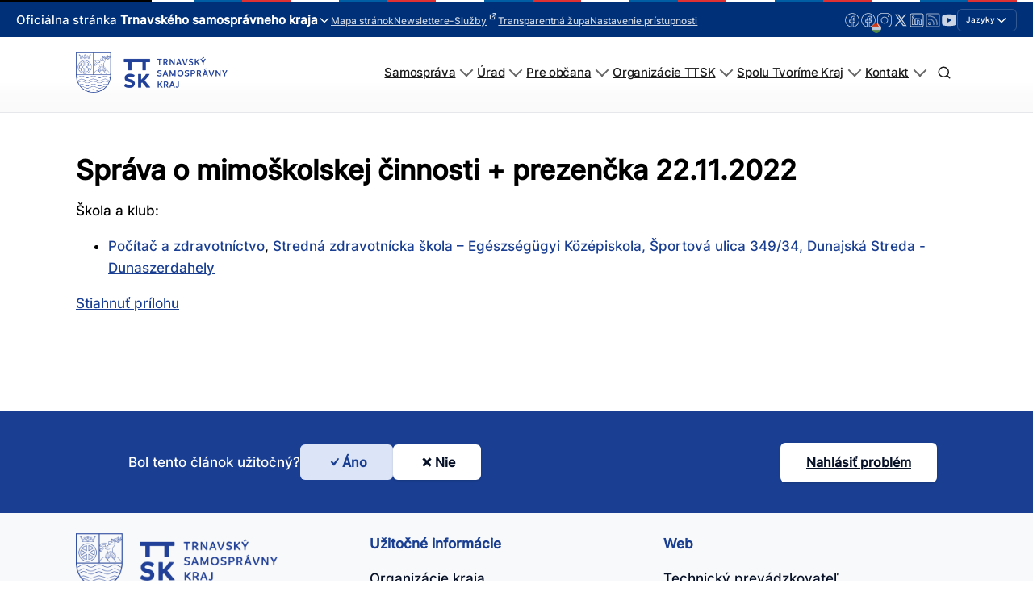

--- FILE ---
content_type: text/javascript
request_url: https://trnava-vuc.sk/wp-content/plugins/trnava_vuc/public/js/top-header.js?ver=1.1.3.3620
body_size: 3232
content:
document.addEventListener('DOMContentLoaded', function() {
    const topHeader = document.querySelector('.top-header');
    
    // Official info toggle
    topHeader?.addEventListener('click', function(e) {
        const toggle = e.target.closest('.official-info-toggle');
        if (!toggle) return;
        
        e.preventDefault();
        const content = toggle.nextElementSibling;
        const isExpanded = toggle.getAttribute('aria-expanded') === 'true';
        
        // Close language dropdown if open
        document.querySelectorAll('.language-toggle[aria-expanded="true"]')
               .forEach(btn => btn.click());
        
        // Toggle states
        toggle.setAttribute('aria-expanded', !isExpanded);
        content.hidden = isExpanded;
    });
    
    // Language toggle
    topHeader?.addEventListener('click', function(e) {
        const toggle = e.target.closest('.language-toggle');
        if (!toggle) return;
        
        e.preventDefault();
        const dropdown = toggle.nextElementSibling;
        const isExpanded = toggle.getAttribute('aria-expanded') === 'true';
        
        // Close official info if open
        document.querySelectorAll('.official-info-toggle[aria-expanded="true"]')
               .forEach(btn => btn.click());
        
        // Toggle states
        toggle.setAttribute('aria-expanded', !isExpanded);
        dropdown.hidden = isExpanded;
    });
    
    // Mobile menu toggle (working version)
    topHeader?.addEventListener('click', function(e) {
        const toggle = e.target.closest('.mobile-menu-toggler');
        if (!toggle) return;
        
        e.preventDefault();
        const menu = toggle.nextElementSibling;
        const isExpanded = toggle.getAttribute('aria-expanded') === 'true';
        
        // Close other dropdowns
        document.querySelectorAll('.official-info-toggle[aria-expanded="true"], .language-toggle[aria-expanded="true"]')
               .forEach(btn => btn.click());
        
        // Toggle states
        toggle.setAttribute('aria-expanded', !isExpanded);
        menu.hidden = isExpanded;
        document.body.classList.toggle('menu-open', !isExpanded);
    });
    
    // Close dropdowns when clicking outside (vanilla JS version)
    document.addEventListener('click', function(e) {
        if (!e.target.closest('.official-info, .language-selector, .mobile-menu-toggler')) {
            document.querySelectorAll('.official-info-toggle[aria-expanded="true"], .language-toggle[aria-expanded="true"], .mobile-menu-toggler[aria-expanded="true"]')
                   .forEach(btn => {
                       btn.setAttribute('aria-expanded', 'false');
                       const content = btn.nextElementSibling;
                       if(content) content.hidden = true;
                   });
        }
    });
    
    // Close dropdowns on escape key
    document.addEventListener('keydown', function(e) {
        if (e.key === 'Escape') {
            document.querySelectorAll('.official-info-toggle[aria-expanded="true"], .language-toggle[aria-expanded="true"], .mobile-menu-toggler[aria-expanded="true"]')
                   .forEach(btn => btn.click());
        }
    });
}); 

--- FILE ---
content_type: text/javascript
request_url: https://trnava-vuc.sk/wp-content/plugins/trnava_vuc/public/js/accessibility.js?ver=1.1.3.3620.1769464648
body_size: 4431
content:
jQuery(document).ready(function ($) {
    const setupToggleAccessibility = () => {
        document.querySelectorAll('.oxy-expand-collapse-icon').forEach((toggle, index) => {
            const content = toggle.closest('.oxy-toggle')?.nextElementSibling;
            if (!content) return;

            toggle.setAttribute('role', 'button');
            toggle.setAttribute('tabindex', '0');
            toggle.setAttribute('aria-expanded', 'false');
            toggle.setAttribute('aria-controls', content.id || `toggle-content-${index}`);
            if (!content.id) content.id = `toggle-content-${index}`;

            toggle.addEventListener('click', () => {
                const isExpanded = toggle.getAttribute('aria-expanded') === 'true';
                toggle.setAttribute('aria-expanded', String(!isExpanded));
                content.style.display = isExpanded ? 'none' : 'block';
            });

            toggle.addEventListener('keydown', (e) => {
                if (e.key === 'Enter' || e.key === ' ') {
                    e.preventDefault();
                    toggle.click();
                }
            });
        });
    };

    const setupDfButtons = () => {
        document.querySelectorAll('.df-ui-btn').forEach((button) => {
            button.setAttribute('role', 'button');
            button.setAttribute('tabindex', '0');

            button.addEventListener('keydown', (e) => {
                if (e.key === 'Enter' || e.key === ' ') {
                    e.preventDefault();
                    button.click();
                }
            });
        });
    };

    const setupOxyTabsAccessibility = () => {
        document.querySelectorAll('.oxy-tabs-wrapper').forEach((wrapper, wrapperIndex) => {
            const activeTabClass = wrapper.dataset.oxyTabsActiveTabClass;
            if (!activeTabClass) return;

            const tabs = wrapper.querySelectorAll('.oxy-tab');
            tabs.forEach((tab, tabIndex) => {
                tab.setAttribute('role', 'tab');
                tab.setAttribute('tabindex', '0');
                tab.setAttribute(
                    'aria-selected',
                    tab.classList.contains(activeTabClass).toString()
                );

                if (!tab.id) {
                    tab.id = `oxy-tab-${wrapperIndex}-${tabIndex}`;
                }

                const contentWrapperId = wrapper.dataset.oxyTabsContentsWrapper;
                if (contentWrapperId) {
                    tab.setAttribute('aria-controls', tab.id + '-content');
                }

                tab.addEventListener('keydown', (e) => {
                    if (e.key === 'Enter' || e.key === ' ') {
                        e.preventDefault();
                        tab.click();
                    } else if (e.key === 'ArrowRight' || e.key === 'ArrowDown') {
                        e.preventDefault();
                        const nextTab = tabs[tabIndex + 1] || tabs[0];
                        nextTab.focus();
                    } else if (e.key === 'ArrowLeft' || e.key === 'ArrowUp') {
                        e.preventDefault();
                        const prevTab = tabs[tabIndex - 1] || tabs[tabs.length - 1];
                        prevTab.focus();
                    }
                });

                tab.addEventListener('click', () => {
                    tabs.forEach((t) => t.setAttribute('aria-selected', (t === tab).toString()));
                });
            });
        });
    };

    const initializeAccessibility = () => {
        setupToggleAccessibility();
        setupDfButtons();
        setupOxyTabsAccessibility();
    };

    initializeAccessibility();
    $(window).on('load', initializeAccessibility);

    const observer = new MutationObserver((mutations) => {
        const hasRelevantChanges = mutations.some(
            (mutation) =>
                mutation.addedNodes.length &&
                Array.from(mutation.addedNodes).some(
                    (node) =>
                        node.nodeType === Node.ELEMENT_NODE &&
                        (node.matches('.df-ui-btn, .oxy-tabs-wrapper') ||
                            node.querySelector('.df-ui-btn, .oxy-tabs-wrapper'))
                )
        );

        if (hasRelevantChanges) {
            initializeAccessibility();
        }
    });

    observer.observe(document.body, { childList: true, subtree: true });
});
